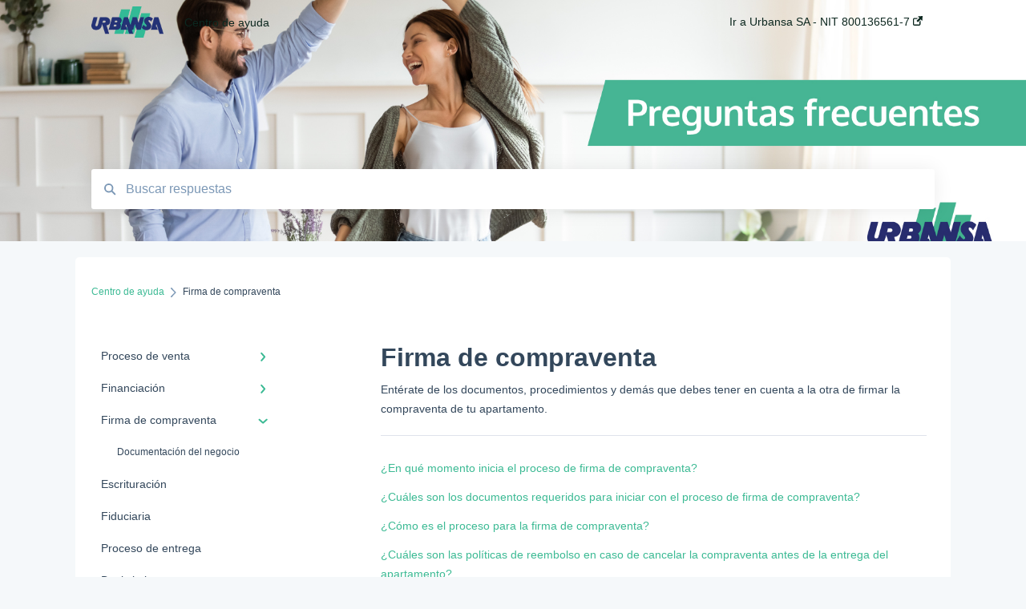

--- FILE ---
content_type: text/html; charset=UTF-8
request_url: https://ayuda.urbansa.co/firma-de-compraventa
body_size: 8228
content:
<!doctype html><html lang="es"><head>
    
    <meta charset="utf-8">
    
    <title>
      Firma de compraventa - Centro de ayuda
    </title>
    
    <meta name="description" content="Firma de compraventa | ">
    <meta name="viewport" content="width=device-width, initial-scale=1">

    <script src="/hs/hsstatic/jquery-libs/static-1.1/jquery/jquery-1.7.1.js"></script>
<script>hsjQuery = window['jQuery'];</script>
    <meta property="og:description" content="Firma de compraventa | ">
    <meta property="og:title" content="Centro de ayuda | Firma de compraventa">
    <meta name="twitter:description" content="Firma de compraventa | ">
    <meta name="twitter:title" content="Centro de ayuda | Firma de compraventa">

    

    
    <link rel="stylesheet" href="/hs/hsstatic/ContentIcons/static-1.198/fontawesome/5.0.10/css/fontawesome-all.min.css">
<style>
a.cta_button{-moz-box-sizing:content-box !important;-webkit-box-sizing:content-box !important;box-sizing:content-box !important;vertical-align:middle}.hs-breadcrumb-menu{list-style-type:none;margin:0px 0px 0px 0px;padding:0px 0px 0px 0px}.hs-breadcrumb-menu-item{float:left;padding:10px 0px 10px 10px}.hs-breadcrumb-menu-divider:before{content:'›';padding-left:10px}.hs-featured-image-link{border:0}.hs-featured-image{float:right;margin:0 0 20px 20px;max-width:50%}@media (max-width: 568px){.hs-featured-image{float:none;margin:0;width:100%;max-width:100%}}.hs-screen-reader-text{clip:rect(1px, 1px, 1px, 1px);height:1px;overflow:hidden;position:absolute !important;width:1px}
</style>

    

    
<!--  Added by GoogleAnalytics integration -->
<script>
var _hsp = window._hsp = window._hsp || [];
_hsp.push(['addPrivacyConsentListener', function(consent) { if (consent.allowed || (consent.categories && consent.categories.analytics)) {
  (function(i,s,o,g,r,a,m){i['GoogleAnalyticsObject']=r;i[r]=i[r]||function(){
  (i[r].q=i[r].q||[]).push(arguments)},i[r].l=1*new Date();a=s.createElement(o),
  m=s.getElementsByTagName(o)[0];a.async=1;a.src=g;m.parentNode.insertBefore(a,m)
})(window,document,'script','//www.google-analytics.com/analytics.js','ga');
  ga('create','UA-72593811-1','auto');
  ga('send','pageview');
}}]);
</script>

<!-- /Added by GoogleAnalytics integration -->

<!--  Added by GoogleAnalytics4 integration -->
<script>
var _hsp = window._hsp = window._hsp || [];
window.dataLayer = window.dataLayer || [];
function gtag(){dataLayer.push(arguments);}

var useGoogleConsentModeV2 = true;
var waitForUpdateMillis = 1000;


if (!window._hsGoogleConsentRunOnce) {
  window._hsGoogleConsentRunOnce = true;

  gtag('consent', 'default', {
    'ad_storage': 'denied',
    'analytics_storage': 'denied',
    'ad_user_data': 'denied',
    'ad_personalization': 'denied',
    'wait_for_update': waitForUpdateMillis
  });

  if (useGoogleConsentModeV2) {
    _hsp.push(['useGoogleConsentModeV2'])
  } else {
    _hsp.push(['addPrivacyConsentListener', function(consent){
      var hasAnalyticsConsent = consent && (consent.allowed || (consent.categories && consent.categories.analytics));
      var hasAdsConsent = consent && (consent.allowed || (consent.categories && consent.categories.advertisement));

      gtag('consent', 'update', {
        'ad_storage': hasAdsConsent ? 'granted' : 'denied',
        'analytics_storage': hasAnalyticsConsent ? 'granted' : 'denied',
        'ad_user_data': hasAdsConsent ? 'granted' : 'denied',
        'ad_personalization': hasAdsConsent ? 'granted' : 'denied'
      });
    }]);
  }
}

gtag('js', new Date());
gtag('set', 'developer_id.dZTQ1Zm', true);
gtag('config', 'G-TWBY3TM3N4');
</script>
<script async src="https://www.googletagmanager.com/gtag/js?id=G-TWBY3TM3N4"></script>

<!-- /Added by GoogleAnalytics4 integration -->



<meta http-equiv="content-language" content="es">
<meta property="og:type" content="article">


    
      <link rel="shortcut icon" href="https://ayuda.urbansa.co/hubfs/Urbansa_favicon.png">
    
    <link href="//7052064.fs1.hubspotusercontent-na1.net/hubfs/7052064/hub_generated/template_assets/DEFAULT_ASSET/1767118688459/template_main.css" rel="stylesheet">
    <link href="//7052064.fs1.hubspotusercontent-na1.net/hubfs/7052064/hub_generated/template_assets/DEFAULT_ASSET/1767118684047/template__support-form.min.css" rel="stylesheet">
    <script type="text/javascript" src="//7052064.fs1.hubspotusercontent-na1.net/hubfs/7052064/hub_generated/template_assets/DEFAULT_ASSET/1767118686460/template_kbdom.min.js"></script>
    <style type="text/css" data-preview-theme="true">
      .kb-article, .kb-search__suggestions__article-content, .kb-search-results__description {
        font-family: helvetica;
      }
      h1, h2, h3, h3 a, h4, h4 a, h5, h6, .kb__text-link, .kb__text-link-small, .kb-header, .kb-sticky-footer,
      .kb-search__suggestions__article-title, .kb-search-results__title,
      #hs_form_target_kb_support_form input.hs-button, #hs_form_target_kb_support_form label, input, select, textarea, #hs_form_target_kb_support_form .hs-field-desc, #hs_form_target_kb_support_form .hs-richtext p {
        font-family: helvetica;
      }
      a,
      .kb-search__suggestions__breadcrumb,
      .kb-header__nav .kbui-dropdown__link {
        color: #3cba94;
      }
      .kb-header,
      .kb-header a,
      .kb-header button.kb-button--link {
        color: #0c271f;
      }
      .kb-header svg * {
        fill: #0c271f;
      }
      .kb-search-section {
        background-color: #ffffff;
      }
      .kb-search-section__title {
        color: #919191;
      }
      .kb-search-section-with-image {
        background-image: url(https://ayuda.urbansa.co/hubfs/bannerbase-conocimiento.jpg);
        background-size: cover;
        color: #ffffff;
        position: relative;
      }
      .kb-search-section-with-gradient {
        background-color: ;
        background-image: linear-gradient(180deg, #ffffff 0%, transparent 97%);
      }
      .kb-mobile-search-section {
        background-color: #ffffff;
      }
      .kb-search__suggestions a:hover,
      .kb-search__suggestions a:focus,
      .kb-category-menu li.active > a,
      .kb-category-menu li > a:hover {
        background-color: rgba(60, 186, 148, .1);
      }
      .kb-theme--cards .kb-category-menu li.active > a,
      .kb-theme--cards .kb-category-menu li > a:hover {
        background-color: transparent;
      }
      .kb-breadcrumbs > ol > li > span,
      .kb-breadcrumbs > ol > li > a > span,
      .kb-breadcrumbs > .kb-breadcrumbs__mobile-back a {
        font-family: helvetica;
      }
      .kb-breadcrumbs__arrow--left * {
        fill: #3cba94
      }
      .kb-sidebar .kb-category-menu a,
      .kb-mobile-menu .kb-mobile-menu__current-page,
      .kb-mobile-menu ul > li > a {
        font-family: helvetica;
      }
      .kb-header__logo img {
        max-height: 40px;
      }
      .kb-footer__logo img {
        max-height: 24px;
      }
      /* SVG SUPPORT */
      .kb-header__logo img[src$=".svg"] {
        height: 40px;
      }
      .kb-footer__logo img[src$=".svg"] {
        height: 24px;
      }
      /* MOBILE STYLES */
      .kb-mobile-menu,
      .kb-mobile-search__bar {
        background-color: #ffffff;
      }
      .kb-mobile-menu a,
      .kb-mobile-menu__current-page,
      .kb-mobile-search__input,
      .kb-search--open .kb-mobile-search__input {
        color: #111111
      }
      .kb-mobile-search__input::-webkit-input-placeholder {
        color: #111111
      }
      .kb-mobile-search__input::-moz-placeholder {
        color: #111111
      }
      .kb-mobile-search__input:-ms-input-placeholder {
        color: #111111
      }
      .kb-mobile-search__input:-moz-placeholder {
        color: #111111
      }
      .kb-mobile-search__mag * {
        fill: #111111
      }
      .kb-mobile-menu__arrow *,
      .kb-mobile-search__close * {
        stroke: #111111
      }
      @media (max-width: 767px) {
        .kb-header__nav {
          background-color: #ffffff
        }
        .kb-header,
        .kb-header a {
          color: #111111;
        }
        .kb-header svg * {
          fill: #111111;
        }
        .kb-theme--content.kb-page--index .kb-header__nav-toggle svg *,
        .kb-theme--content.kb-page--index .kb-header__nav-close svg *,
        .kb-theme--tiles.kb-page--index .kb-header__nav-toggle svg *,
        .kb-theme--tiles.kb-page--index .kb-header__nav-close svg *,
        .kb-theme--minimal .kb-header__nav-toggle svg *,
        .kb-theme--minimal .kb-header__nav-close svg *,
        .kb-theme--cards .kb-header__nav-toggle svg *,
        .kb-theme--cards .kb-header__nav-close svg *,
        .kb-theme--default .kb-header__nav-toggle svg *,
        .kb-theme--default .kb-header__nav-close svg * {
          fill: #0c271f;
        }
      }
    </style>
  <meta name="generator" content="HubSpot"></head>
  <body class="kb-theme--tiles ">
    <header>
      
      
  

  

  

  <div class="kb-header" data-preview-id="kb-header">
    <div class="kb-header-inner" id="kb-header">
      <div class="kb-header__logo">
        
          <img src="https://ayuda.urbansa.co/hs-fs/hubfs/Logo%20Urbansa%202017%20Color%20POSITIVO%20(1)-1.png?height=120&amp;name=Logo%20Urbansa%202017%20Color%20POSITIVO%20(1)-1.png" alt="logotipo de la empresa">
        
      </div>
      <a class="kb-header__title" href="/">
        Centro de ayuda
      </a>
      <nav id="kb-header__nav" class="kb-header__nav" role="navigation">
        <ul>
          
          
            
<li class="kb-header__company-website-link">
  <a href="//urbansa.co" target="_blank" rel="noopener">
    Ir a Urbansa SA - NIT 800136561-7
    <svg width="12" height="12" xmlns="http://www.w3.org/2000/svg">
      <path d="M8.11 10.223V7.0472l1.308-1.3077v4.4835c0 .9323-.7628 1.6952-1.6953 1.6952H1.6952C.7628 11.9182 0 11.1553 0 10.223V4.1955C0 3.2628.7628 2.5 1.6952 2.5h4.4833L4.8707 3.8082H1.6952c-.2099 0-.3872.1771-.3872.3873v6.0275c0 .2098.1773.387.3872.387h6.0275c.21 0 .3873-.1772.3873-.387zM5.9428.4417L12.0137 0l-.442 6.0708L9.6368 4.136 6.0925 7.68 4.3333 5.9207l3.544-3.5442L5.9428.4417z" fill="#3cba94" />
    </svg>
  </a>
</li>

          
          
          
          
        </ul>
      </nav>
      
      <div class="kb-header__nav-controls-container">
        <button id="kb-header__close-target" class="kb-header__nav-close" role="button" aria-label="Close main navigation menu" aria-controls="kb-header__nav kb-header__langs-nav">
          <span class="kb-icon close" aria-hidden="true">
            <svg width="16" height="17" xmlns="http://www.w3.org/2000/svg">
              <g fill="#2D3E50" fill-rule="nonzero">
                <path d="M15.07107 1.42893c.59587.59588.88893 1.23239.0505 2.07081L2.99975 15.62158c-.83842.83842-1.48089.5394-2.0708-.05051C.33305 14.97519.04 14.33868.87841 13.50026L13.00026 1.37842c.83842-.83842 1.48089-.5394 2.0708.05051z" />
                <path d="M15.07107 15.57107c-.59588.59587-1.23239.88893-2.07081.0505L.87842 3.49975C.04 2.66132.33902 2.01885.92893 1.42894 1.52481.83305 2.16132.54 2.99974 1.37841l12.12184 12.12184c.83842.83842.5394 1.48089-.05051 2.0708z" />
              </g>
            </svg>
          </span>
        </button>
        
        <button id="kb-header__main-nav-target" class="kb-header__nav-toggle" role="button" aria-label="Open main navigation menu" aria-controls="kb-header__nav">
          <span class="kb-icon menu">
            <svg width="25" height="17" xmlns="http://www.w3.org/2000/svg">
              <g fill="#2D3E50" fill-rule="nonzero">
                <path d="M24.56897 2.295c0 .85-.2931 1.513-1.72414 1.513H2.15517C.72414 3.808.43103 3.1365.43103 2.295c0-.85.2931-1.513 1.72414-1.513h20.68966c1.43103 0 1.72414.6715 1.72414 1.513zM24.56897 8.8315c0 .85-.2931 1.513-1.72414 1.513H2.15517c-1.43103 0-1.72414-.6715-1.72414-1.513 0-.85.2931-1.513 1.72414-1.513h20.68966c1.43103 0 1.72414.6715 1.72414 1.513zM24.56897 15.3595c0 .85-.2931 1.513-1.72414 1.513H2.15517c-1.43103 0-1.72414-.6715-1.72414-1.513 0-.85.2931-1.513 1.72414-1.513h20.68966c1.43103 0 1.72414.6715 1.72414 1.513z" />
              </g>
            </svg>
          </span>
        </button>
    </div>
    </div>
  </div>
  <!-- Mobile Menu -->
  <div class="kb-mobile-search-section">
    <div class="kb-mobile-header">
      <div class="kb-mobile-menu">
        <div class="kb-mobile-menu__current-page">
          
            
              
            
          
            
              
            
          
            
              
              Firma de compraventa
              
            
          
            
              
            
          
            
              
            
          
            
              
            
          
            
              
            
          
            
              
            
          
            
              
            
          
          <svg class="kb-mobile-menu__arrow" width="12" height="7" xmlns="http://www.w3.org/2000/svg">
            <path d="M10.6817 1.6816l-4.5364 4-4.5364-3.9315" stroke="#00A38D" stroke-width="2" fill="none" fill-rule="evenodd" stroke-linecap="round" stroke-linejoin="round" />
          </svg>
        </div>
        <ul>
          
          <li>
            
            
            <a href="/proceso-de-venta">
              Proceso de venta
            </a>
            <ul>
              
              
              
              <li>
                <a href="/proceso-de-venta#proceso-en-la-compra-del-apartamento">
                  Proceso en la compra del apartamento
                </a>
              </li>
              
              
              
              <li>
                <a href="/proceso-de-venta#documentación">
                  Documentación
                </a>
              </li>
              
            </ul>
          </li>
          
          <li>
            
            
            <a href="/financiación">
              Financiación
            </a>
            <ul>
              
              
              
              <li>
                <a href="/financiación#plan-de-pagos">
                  Plan de pagos
                </a>
              </li>
              
              
              
              <li>
                <a href="/financiación#tiempos-de-pago">
                  Tiempos de pago
                </a>
              </li>
              
              
              
              <li>
                <a href="/financiación#solicitud-del-crédito">
                  Solicitud del crédito
                </a>
              </li>
              
            </ul>
          </li>
          
          <li class="active open">
            
            
            <a href="/firma-de-compraventa">
              Firma de compraventa
            </a>
            <ul>
              
              
              
              <li>
                <a href="/firma-de-compraventa#documentación-del-negocio">
                  Documentación del negocio
                </a>
              </li>
              
            </ul>
          </li>
          
          <li>
            
            
            <a href="/escrituración">
              Escrituración
            </a>
            <ul>
              
            </ul>
          </li>
          
          <li>
            
            
            <a href="/fiduciaria">
              Fiduciaria
            </a>
            <ul>
              
            </ul>
          </li>
          
          <li>
            
            
            <a href="/proceso-de-entrega">
              Proceso de entrega
            </a>
            <ul>
              
            </ul>
          </li>
          
          <li>
            
            
            <a href="/desistimientos">
              Desistimientos
            </a>
            <ul>
              
            </ul>
          </li>
          
          <li>
            
            
            <a href="/garantía">
              Garantía
            </a>
            <ul>
              
              
              
              <li>
                <a href="/garantía#no-conformidades">
                  No conformidades
                </a>
              </li>
              
              
              
              <li>
                <a href="/garantía#atención-posventa">
                  Atención posventa
                </a>
              </li>
              
            </ul>
          </li>
          
          <li>
            
            
            <a href="/otras-preguntas">
              Otras preguntas
            </a>
            <ul>
              
              
              
              <li>
                <a href="/otras-preguntas#zonas-comunes">
                  Zonas comunes
                </a>
              </li>
              
            </ul>
          </li>
          
        </ul>
      </div>
      <div class="kb-mobile-search kb-search" kb-language-tag="es" kb-group-id="99208916395">
        <div class="kb-mobile-search__placeholder"></div>
        <div class="kb-mobile-search__box">
          <div class="kb-mobile-search__bar">
            <svg class="kb-mobile-search__mag" width="15" height="15" xmlns="http://www.w3.org/2000/svg">
              <path d="M14.02 12.672l-3.64-3.64a5.687 5.687 0 0 0 1.06-3.312A5.726 5.726 0 0 0 5.72 0 5.726 5.726 0 0 0 0 5.72a5.726 5.726 0 0 0 5.72 5.72 5.687 5.687 0 0 0 3.311-1.06l3.641 3.64a.95.95 0 0 0 1.348 0 .953.953 0 0 0 0-1.348zm-8.3-3.139a3.813 3.813 0 1 1 0-7.626 3.813 3.813 0 0 1 0 7.626z" fill="#4A4A4A" fill-rule="evenodd" />
            </svg>
            <form action="/kb-search-results">
              <input type="text" class="kb-mobile-search__input kb-search__input" name="term" autocomplete="off" placeholder="Buscar respuestas">
              <input type="hidden" name="ref" value="">
            </form>
            <svg class="kb-mobile-search__close" width="14" height="14" xmlns="http://www.w3.org/2000/svg">
              <g stroke="#4A4A4A" stroke-width="2" fill="none" fill-rule="evenodd" stroke-linecap="round" stroke-linejoin="round">
                <path d="M1 12.314L12.314 1M12.314 12.314L1 1" />
              </g>
            </svg>
          </div>
          <ul class="kb-search__suggestions"></ul>
        </div>
      </div>
    </div>
  </div>

  <script>
    kbDom.whenReady(function() {
          // Mobile Nav Menu
          var mobileToggle = function() {
            var navMenuOpen = document.getElementById('kb-header__main-nav-target');
            var langNavOpen = document.getElementById('kb-header__langs-nav-target');
            var navClose = document.getElementById('kb-header__close-target');

            navMenuOpen.addEventListener('click',function() {
              document.body.classList.toggle('kb-header__main-nav-open');
            });

            if (langNavOpen) {
            langNavOpen.addEventListener('click',function() {
              document.body.classList.toggle('kb-header__lang-nav-open');
            });
            }

            navClose.addEventListener('click',function() {
              document.body.classList.remove('kb-header__main-nav-open');
              document.body.classList.remove('kb-header__lang-nav-open');
            });

          };
          window.addEventListener('click', mobileToggle);
          mobileToggle();

      kbDom.initDropdown(document.querySelector('[data-kbui-dropdown-contents="lang-switcher"]'))

      // Mobile Cat Menu
      document.querySelector('.kb-mobile-menu__current-page').addEventListener('click',function() {
        document.querySelector('.kb-mobile-header').classList.toggle('menu-open');
      });
      document.querySelector('.kb-mobile-search__mag').addEventListener('click',function() {
        document.querySelector('.kb-mobile-header').classList.toggle('search-open');
        if (document.querySelector('.kb-mobile-header').classList.contains('search-open')) {
          document.querySelector('.kb-mobile-search__input').focus();
        }
      });
      document.querySelector('.kb-mobile-search__close').addEventListener('click',function() {
        document.querySelector('.kb-mobile-header').classList.remove('search-open');
      });
    });
  </script>
      
<div class="kb-search-section kb-search-section--narrow kb-search-section-with-image  ">
  <div class="kb-search-section__content content-container">
    <div class="kb-search" kb-language-tag="es" kb-group-id="99208916395">
      <div class="kb-search__placeholder"></div>
      <div class="kb-search__box">
        <div class="kb-search__bar">
          <svg class="kb-search__mag" width="15" height="15" xmlns="http://www.w3.org/2000/svg">
            <path d="M14.02 12.672l-3.64-3.64a5.687 5.687 0 0 0 1.06-3.312A5.726 5.726 0 0 0 5.72 0 5.726 5.726 0 0 0 0 5.72a5.726 5.726 0 0 0 5.72 5.72 5.687 5.687 0 0 0 3.311-1.06l3.641 3.64a.95.95 0 0 0 1.348 0 .953.953 0 0 0 0-1.348zm-8.3-3.139a3.813 3.813 0 1 1 0-7.626 3.813 3.813 0 0 1 0 7.626z" fill="#4A4A4A" fill-rule="evenodd" />
          </svg>
          <form action="/kb-search-results">
            <input type="text" class="kb-search__input" name="term" autocomplete="off" placeholder="Buscar respuestas" required>
          </form>
          <svg class="kb-search__close" width="14" height="14" xmlns="http://www.w3.org/2000/svg">
            <g stroke="#4A4A4A" stroke-width="2" fill="none" fill-rule="evenodd" stroke-linecap="round" stroke-linejoin="round">
              <path d="M1 12.314L12.314 1M12.314 12.314L1 1" />
            </g>
          </svg>
        </div>
        <ul class="kb-search__suggestions"></ul>
      </div>
    </div>
  </div>
</div>
      
    </header>
    <main data-preview-id="kb-category-main">
      
<div class="content-container-outer">
  <div class="content-container">
    
<div class="kb-breadcrumbs">
  <div class="kb-breadcrumbs__mobile-back">
    <svg class="kb-breadcrumbs__arrow kb-breadcrumbs__arrow--left" width="7" height="12" xmlns="http://www.w3.org/2000/svg">
      <path d="M.055 5.7194c.018-.045.0518-.0835.0795-.125.0166-.0255.0322-.052.0489-.0775.007-.011.0116-.024.0216-.034L5.2426.2328c.2877-.3.7662-.3115 1.0685-.026a.7468.7468 0 0 1 .0262 1.0605L1.7954 6l4.5419 4.733a.7462.7462 0 0 1-.0262 1.0601.7563.7563 0 0 1-.5214.207.7568.7568 0 0 1-.547-.2325L.205 6.5174c-.01-.0105-.0146-.023-.0216-.0345-.0167-.025-.0323-.0515-.0489-.077-.0277-.0415-.0615-.08-.0796-.125-.0186-.0455-.0222-.0935-.0312-.141C.0147 6.0934 0 6.0474 0 5.9999c0-.047.0146-.093.0237-.1395.009-.0475.0126-.096.0312-.141" fill="#7C98B6" fill-rule="evenodd" />
    </svg>
    <a href="/">Volver al inicio</a>
  </div>
  <ol itemscope itemtype="http://schema.org/BreadcrumbList">
    <li itemprop="itemListElement" itemscope itemtype="http://schema.org/ListItem">
      <a itemprop="item" href="/">
        <span itemprop="name">Centro de ayuda</span>
      </a>
      <meta itemprop="position" content="1">
    </li>
    
      
        
      
        
      
        
          <svg class="kb-breadcrumbs__arrow kb-breadcrumbs__arrow--right" width="7" height="12" xmlns="http://www.w3.org/2000/svg">
            <path d="M6.4905 5.7194c-.018-.045-.0518-.0835-.0795-.125-.0167-.0255-.0323-.052-.049-.0775-.007-.011-.0115-.024-.0216-.034L1.3028.2328c-.2876-.3-.7662-.3115-1.0684-.026a.7468.7468 0 0 0-.0262 1.0605L4.75 6l-4.542 4.733a.7462.7462 0 0 0 .0263 1.0601.7563.7563 0 0 0 .5213.207.7568.7568 0 0 0 .5471-.2325l5.0376-5.2501c.0101-.0105.0146-.023.0217-.0345.0166-.025.0322-.0515.0489-.077.0277-.0415.0614-.08.0795-.125.0187-.0455.0222-.0935.0313-.141.009-.0465.0237-.0925.0237-.14 0-.047-.0147-.093-.0237-.1395-.009-.0475-.0126-.096-.0313-.141" fill="#7C98B6" fill-rule="evenodd" />
          </svg>
          <li itemprop="itemListElement" itemscope itemtype="http://schema.org/ListItem">
            
              <span itemprop="name">Firma de compraventa</span>
            
            <meta itemprop="position" content="2">
          </li>
          
        
      
        
      
        
      
        
      
        
      
        
      
        
      
    
  </ol>
</div>
    <div class="main-body">
      <div class="kb-sidebar">
        
<div class="kb-category-menu">
  <ul>
    
    <li>
        
        
      <a href="/proceso-de-venta">
        <div class="kb-category-menu-option" data-id="114418163035">
          <span class="kb-category-menu-option__color-bar" style="background-color: #3cba94;"></span>
          Proceso de venta
        </div>
        
        <div>
          <svg width="12" height="7" xmlns="http://www.w3.org/2000/svg">
            <path d="M10.6817 1.6816l-4.5364 4-4.5364-3.9315" stroke="#3cba94" stroke-width="2" fill="none" fill-rule="evenodd" stroke-linecap="round" stroke-linejoin="round" />
          </svg>
        </div>
        
      </a>
      <ul>
        
        <li data-id="126813716814">
          
          
          <a href="/proceso-de-venta#proceso-en-la-compra-del-apartamento">
            <span class="kb-category-menu-option__color-bar" style="background-color: #3cba94;"></span>
            Proceso en la compra del apartamento
          </a>
        </li>
        
        <li data-id="127230408809">
          
          
          <a href="/proceso-de-venta#documentación">
            <span class="kb-category-menu-option__color-bar" style="background-color: #3cba94;"></span>
            Documentación
          </a>
        </li>
        
      </ul>
    </li>
    
    <li>
        
        
      <a href="/financiación">
        <div class="kb-category-menu-option" data-id="127036010312">
          <span class="kb-category-menu-option__color-bar" style="background-color: #3cba94;"></span>
          Financiación
        </div>
        
        <div>
          <svg width="12" height="7" xmlns="http://www.w3.org/2000/svg">
            <path d="M10.6817 1.6816l-4.5364 4-4.5364-3.9315" stroke="#3cba94" stroke-width="2" fill="none" fill-rule="evenodd" stroke-linecap="round" stroke-linejoin="round" />
          </svg>
        </div>
        
      </a>
      <ul>
        
        <li data-id="127036010359">
          
          
          <a href="/financiación#plan-de-pagos">
            <span class="kb-category-menu-option__color-bar" style="background-color: #3cba94;"></span>
            Plan de pagos
          </a>
        </li>
        
        <li data-id="128458277043">
          
          
          <a href="/financiación#tiempos-de-pago">
            <span class="kb-category-menu-option__color-bar" style="background-color: #3cba94;"></span>
            Tiempos de pago
          </a>
        </li>
        
        <li data-id="128941424028">
          
          
          <a href="/financiación#solicitud-del-crédito">
            <span class="kb-category-menu-option__color-bar" style="background-color: #3cba94;"></span>
            Solicitud del crédito
          </a>
        </li>
        
      </ul>
    </li>
    
    <li class="open">
        
        
      <a href="/firma-de-compraventa">
        <div class="kb-category-menu-option" data-id="128931859480">
          <span class="kb-category-menu-option__color-bar" style="background-color: #3cba94;"></span>
          Firma de compraventa
        </div>
        
        <div>
          <svg width="12" height="7" xmlns="http://www.w3.org/2000/svg">
            <path d="M10.6817 1.6816l-4.5364 4-4.5364-3.9315" stroke="#3cba94" stroke-width="2" fill="none" fill-rule="evenodd" stroke-linecap="round" stroke-linejoin="round" />
          </svg>
        </div>
        
      </a>
      <ul>
        
        <li data-id="128940877696">
          
          
          <a href="/firma-de-compraventa#documentación-del-negocio">
            <span class="kb-category-menu-option__color-bar" style="background-color: #3cba94;"></span>
            Documentación del negocio
          </a>
        </li>
        
      </ul>
    </li>
    
    <li>
        
        
      <a href="/escrituración">
        <div class="kb-category-menu-option" data-id="128941836353">
          <span class="kb-category-menu-option__color-bar" style="background-color: #3cba94;"></span>
          Escrituración
        </div>
        
      </a>
      <ul>
        
      </ul>
    </li>
    
    <li>
        
        
      <a href="/fiduciaria">
        <div class="kb-category-menu-option" data-id="114282492285">
          <span class="kb-category-menu-option__color-bar" style="background-color: #3cba94;"></span>
          Fiduciaria
        </div>
        
      </a>
      <ul>
        
      </ul>
    </li>
    
    <li>
        
        
      <a href="/proceso-de-entrega">
        <div class="kb-category-menu-option" data-id="126758464107">
          <span class="kb-category-menu-option__color-bar" style="background-color: #3cba94;"></span>
          Proceso de entrega
        </div>
        
      </a>
      <ul>
        
      </ul>
    </li>
    
    <li>
        
        
      <a href="/desistimientos">
        <div class="kb-category-menu-option" data-id="114413894697">
          <span class="kb-category-menu-option__color-bar" style="background-color: #3cba94;"></span>
          Desistimientos
        </div>
        
      </a>
      <ul>
        
      </ul>
    </li>
    
    <li>
        
        
      <a href="/garantía">
        <div class="kb-category-menu-option" data-id="114417875771">
          <span class="kb-category-menu-option__color-bar" style="background-color: #3cba94;"></span>
          Garantía
        </div>
        
        <div>
          <svg width="12" height="7" xmlns="http://www.w3.org/2000/svg">
            <path d="M10.6817 1.6816l-4.5364 4-4.5364-3.9315" stroke="#3cba94" stroke-width="2" fill="none" fill-rule="evenodd" stroke-linecap="round" stroke-linejoin="round" />
          </svg>
        </div>
        
      </a>
      <ul>
        
        <li data-id="126782273958">
          
          
          <a href="/garantía#no-conformidades">
            <span class="kb-category-menu-option__color-bar" style="background-color: #3cba94;"></span>
            No conformidades
          </a>
        </li>
        
        <li data-id="126790764444">
          
          
          <a href="/garantía#atención-posventa">
            <span class="kb-category-menu-option__color-bar" style="background-color: #3cba94;"></span>
            Atención posventa
          </a>
        </li>
        
      </ul>
    </li>
    
    <li>
        
        
      <a href="/otras-preguntas">
        <div class="kb-category-menu-option" data-id="114417875781">
          <span class="kb-category-menu-option__color-bar" style="background-color: #3cba94;"></span>
          Otras preguntas
        </div>
        
        <div>
          <svg width="12" height="7" xmlns="http://www.w3.org/2000/svg">
            <path d="M10.6817 1.6816l-4.5364 4-4.5364-3.9315" stroke="#3cba94" stroke-width="2" fill="none" fill-rule="evenodd" stroke-linecap="round" stroke-linejoin="round" />
          </svg>
        </div>
        
      </a>
      <ul>
        
        <li data-id="126795522230">
          
          
          <a href="/otras-preguntas#zonas-comunes">
            <span class="kb-category-menu-option__color-bar" style="background-color: #3cba94;"></span>
            Zonas comunes
          </a>
        </li>
        
      </ul>
    </li>
    
  </ul>
</div>

<script>
  kbDom.whenReady(function() {
    document.querySelectorAll('.kb-category-menu svg').forEach(function(el) {
      el.addEventListener('click', function(e) {
        e.preventDefault();
        var li = kbDom.closest('li', this);
        if (li) {
          li.classList.toggle('open');
        }
      });
    })
  })
</script>
      </div>
      <div class="kb-content">
      
<div class="kb-categories">
  
    
  
    
  
    
      <h1 id="firma-de-compraventa">Firma de compraventa</h1>
      <h6 class="kb-categories__category-description">Entérate de los documentos, procedimientos y demás que debes tener en cuenta a la otra de firmar la compraventa de tu apartamento. </h6>
      
      
        
          
            <h6 class="kb-categories__item">
              <ul>
          
          
          <li>
            <a href="https://ayuda.urbansa.co/en-que-momento-inicia-el-proceso-de-firma-de-compraventa">¿En qué momento inicia el proceso de firma de compraventa?</a>
          </li>
          
          
        
          
          
          <li>
            <a href="https://ayuda.urbansa.co/cuales-son-los-documentos-requeridos-para-iniciar-con-el-proceso-de-firma-de-compraventa">¿Cuáles son los documentos requeridos para iniciar con el proceso de firma de compraventa?</a>
          </li>
          
          
        
          
          
          <li>
            <a href="https://ayuda.urbansa.co/como-es-el-proceso-para-la-firma-de-compraventa">¿Cómo es el proceso para la firma de compraventa?</a>
          </li>
          
          
        
          
          
          <li>
            <a href="https://ayuda.urbansa.co/cuales-son-las-politicas-de-reembolso-en-caso-de-cancelar-la-compraventa-antes-de-la-entrega-del-apartamento">¿Cuáles son las políticas de reembolso en caso de cancelar la compraventa antes de la entrega del apartamento?</a>
          </li>
          
          
              </ul>
            </h6>
          
        
      
      
        <div class="kb-categories__item" id="documentación-del-negocio">
          <h4>Documentación del negocio</h4>
          <h6>
            <ul class="kb-subcategory__articles">
              
                
                  
                  <li><a href="https://ayuda.urbansa.co/despues-de-cuanto-tiempo-de-haber-firmado-la-compraventa-inicia-el-proceso-de-escrituracion-del-negocio">¿Después de cuánto tiempo de haber firmado la compraventa inicia el proceso de escrituración del negocio?</a></li>
                
                  
                  <li><a href="https://ayuda.urbansa.co/cuales-son-los-requisitos-que-se-deben-tener-para-el-proceso-de-escrituracion-del-negocio">¿Cuáles son los requisitos que se deben tener para el proceso de escrituración del negocio?</a></li>
                
              
            </ul>
            
          </h6>
        </div>
      
    
  
    
  
    
  
    
  
    
  
    
  
    
  
</div>

<script>
  kbDom.whenReady(function() {
    var kbSubcategoryOnExpand = function(articles, toggle) {
      articles.classList.add('expanded');
      toggle.textContent = `Ver menos`;
    }

    var kbSubcategoryOnCollapse = function(articles, toggle) {
      articles.classList.remove('expanded');
      toggle.textContent = `Ver más`;
    }

    var kbSubcategorySetupExpand = function(toggle) {
      toggle.addEventListener('click', function(e) {
        e.preventDefault();
        var allArticles = document.querySelectorAll('.kb-subcategory__articles');
        var articles = kbDom.siblings(toggle, '.kb-subcategory__articles')[0];
        var isExpanded = articles.classList.contains('expanded');
        if (isExpanded) {
          kbSubcategoryOnCollapse(articles, toggle);
        } else {
          allArticles.forEach(function(el) {
            var curToggle = kbDom.siblings(el, '.kb-subcategory__expand-articles-toggle')[0];
            if (curToggle) {
              kbSubcategoryOnCollapse(el, curToggle);
            }
          })

          kbSubcategoryOnExpand(articles, toggle);
        }
      })
    }

    document.querySelectorAll('.kb-subcategory__expand-articles-toggle').forEach(function(el) {
      kbSubcategorySetupExpand(el);
    });

    var AFTER_THE_LAST_SLASH_REGEX = /\/([^\/]+)\/?$/;
    var smoothScroll = new smoothAnchorsScrolling();

    var categoriesSmoothScroll = function() {
      var linksArray = document.querySelectorAll('.open a');
      var updateActiveMenuItem = function(selectedItemPath) {
        linksArray.forEach(function(link) {
          kbDom.closest('li', link).classList.remove('active');
        })
        document.querySelectorAll('a[href="' + selectedItemPath + '"]').forEach(
          function(link) {
            kbDom.closest('li', link).classList.add('active');
          }
        );
      };
      linksArray.forEach(function(link) {
        link.addEventListener('click', function(e) {
          e.preventDefault();
          var node = e.currentTarget;
          var decodedHash = decodeURI(node.hash);
          var decodedPathname = decodeURI(node.pathname);
          var targetPathWithHash = decodedPathname + decodedHash;
          var clickedState = {
            path: targetPathWithHash,
            parentCat: decodedPathname.match(AFTER_THE_LAST_SLASH_REGEX)[1],
            childCat: decodedHash.replace('#', '')
          };
          document.querySelector('.kb-mobile-header').classList.remove('menu-open');
          scrollToCategory(clickedState);
          history.pushState(clickedState, '', node.href);
        });
      });
      var scrollToCategory = function(passedState) {
        var selectedId = passedState.childCat || passedState.parentCat;
        updateActiveMenuItem(passedState.path);

        var target = document.querySelector('[id="' + selectedId + '"]');
        smoothScroll.scrollTo(target);
      };
      window.addEventListener('popstate', function(e) {
        if (!e.state) {
          history.back();
        } else {
          scrollToCategory(e.state);
        }
      });
      var init = (function() {
        var decodedHash = decodeURI(window.location.hash);
        var decodedPathname = decodeURI(window.location.pathname);
        var initialState = {
          path: decodedPathname + decodedHash,
          parentCat: decodedPathname.match(AFTER_THE_LAST_SLASH_REGEX)[1],
          childCat: decodedHash.substr(1)
        };
        if (decodedHash) {
          setTimeout(function() {
            scrollToCategory(initialState);
          }, 1);
        }
        history.pushState(initialState, null, '');
      })();
    }

    window.addEventListener('load', function(e) {
      categoriesSmoothScroll();
    });

  });
</script>
      </div>
    </div>
  </div>
</div>

    </main>
    <footer>
      





 







  


<div class="kb-sticky-footer" data-preview-id="kb-footer">
  <div class="kb-footer">
    
      <div class="kb-footer__center-aligned-content">
        
          <div class="kb-footer__logo">
            
              <img src="https://ayuda.urbansa.co/hs-fs/hubfs/Logo%20Urbansa%202017%20Color%20POSITIVO%20(1).png?height=120&amp;name=Logo%20Urbansa%202017%20Color%20POSITIVO%20(1).png" alt="logotipo de la empresa">
            
          </div>
        
        
          <div class="kb-footer__title">Urbansa S.A - 2023</div>
        
        
          <div class="kb-footer__social">
            <ul>
              
              <li><a href="https://www.facebook.com/urbansa.sa.3" class="facebook" target="_blank" rel="noopener">
  
  <img src="https://static.hsstatic.net/TemplateAssets/static-1.329/img/hs_default_template_images/modules/Follow+Me+-+Email/facebook_circle_color.png" alt="facebook_social_link_icon_alt_text">
</a></li>
              
              <li><a href="https://www.instagram.com/constructora_urbansa/" class="instagram" target="_blank" rel="noopener">
  
  <img src="https://static.hsstatic.net/TemplateAssets/static-1.329/img/hs_default_template_images/modules/Follow+Me+-+Email/instagram_circle_color.png" alt="instagram_social_link_icon_alt_text">
</a></li>
              
              <li><a href="https://www.linkedin.com/company/urbansa-s-a/" class="linkedin" target="_blank" rel="noopener">
  
  <img src="https://static.hsstatic.net/TemplateAssets/static-1.329/img/hs_default_template_images/modules/Follow+Me+-+Email/linkedin_circle_color.png" alt="linkedin_social_link_icon_alt_text">
</a></li>
              
              <li><a href="https://www.youtube.com/@urbansasa8843/featured" class="youtube" target="_blank" rel="noopener">
  
  <img src="https://static.hsstatic.net/TemplateAssets/static-1.329/img/hs_default_template_images/modules/Follow+Me+-+Email/youtube_circle_color.png" alt="youtube_social_link_icon_alt_text">
</a></li>
              
            </ul>
          </div>
        
      </div>
    
    
      <div class="kb-footer__links-container">
        <ul class="kb-footer__links columns__one">
          
            
<li class="kb-footer__company-website-link">
  <a href="//urbansa.co" target="_blank" rel="noopener">
    Ir a Urbansa SA - NIT 800136561-7
    <svg width="12" height="12" xmlns="http://www.w3.org/2000/svg">
      <path d="M8.11 10.223V7.0472l1.308-1.3077v4.4835c0 .9323-.7628 1.6952-1.6953 1.6952H1.6952C.7628 11.9182 0 11.1553 0 10.223V4.1955C0 3.2628.7628 2.5 1.6952 2.5h4.4833L4.8707 3.8082H1.6952c-.2099 0-.3872.1771-.3872.3873v6.0275c0 .2098.1773.387.3872.387h6.0275c.21 0 .3873-.1772.3873-.387zM5.9428.4417L12.0137 0l-.442 6.0708L9.6368 4.136 6.0925 7.68 4.3333 5.9207l3.544-3.5442L5.9428.4417z" fill="#3cba94" />
    </svg>
  </a>
</li>

          
        </ul>
      </div>
    
  </div>
</div>
    </footer>
    


<!-- Start of HubSpot Analytics Code -->
<script type="text/javascript">
var _hsq = _hsq || [];
_hsq.push(["setContentType", "listing-page"]);
_hsq.push(["setCanonicalUrl", "https:\/\/ayuda.urbansa.co\/firma-de-compraventa"]);
_hsq.push(["setPageId", "99208916395"]);
_hsq.push(["setContentMetadata", {
    "contentPageId": null,
    "legacyPageId": null,
    "contentFolderId": null,
    "contentGroupId": 99208916395,
    "abTestId": null,
    "languageVariantId": null,
    "languageCode": null,
    
    
}]);
</script>

<script type="text/javascript" id="hs-script-loader" async defer src="/hs/scriptloader/2182029.js"></script>
<!-- End of HubSpot Analytics Code -->


<script type="text/javascript">
var hsVars = {
    render_id: "a389d802-eda2-459a-98ef-58541d165e63",
    ticks: 1767424502674,
    page_id: 0,
    
    content_group_id: 99208916395,
    portal_id: 2182029,
    app_hs_base_url: "https://app.hubspot.com",
    cp_hs_base_url: "https://cp.hubspot.com",
    language: "es",
    analytics_page_type: "",
    scp_content_type: "",
    
    analytics_page_id: "99208916395",
    category_id: 6,
    folder_id: 0,
    is_hubspot_user: false
}
</script>


<script defer src="/hs/hsstatic/HubspotToolsMenu/static-1.432/js/index.js"></script>



    <script type="text/javascript" src="//7052064.fs1.hubspotusercontent-na1.net/hubfs/7052064/hub_generated/template_assets/DEFAULT_ASSET/1767118687456/template_purify.min.js"></script>
    <script type="text/javascript" src="//7052064.fs1.hubspotusercontent-na1.net/hubfs/7052064/hub_generated/template_assets/DEFAULT_ASSET/1767118685370/template_kb-search.min.js"></script>
    <script type="text/javascript" src="//7052064.fs1.hubspotusercontent-na1.net/hubfs/7052064/hub_generated/template_assets/DEFAULT_ASSET/1767118691309/template_sticky-header.min.js"></script>
    <script type="text/javascript" src="//7052064.fs1.hubspotusercontent-na1.net/hubfs/7052064/hub_generated/template_assets/DEFAULT_ASSET/1767118690543/template_smooth-anchors-scrolling.min.js"></script>
  
</body></html>